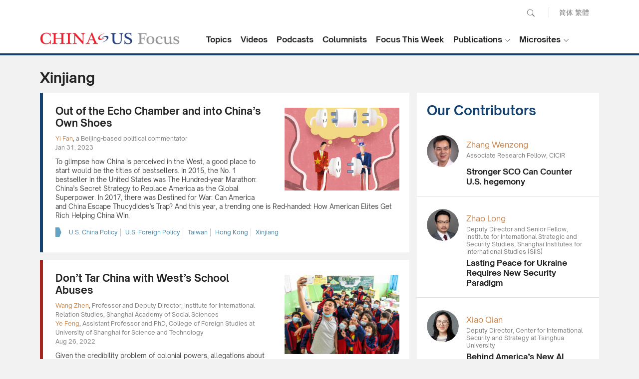

--- FILE ---
content_type: text/html; charset=utf-8
request_url: https://www.chinausfocus.com/tags/xinjiang/
body_size: 22854
content:
<!doctype html>
<html>
<head>
<title>Xinjiang - CHINA US Focus</title>
<meta charset="utf-8">
<meta name="viewport" content="width=device-width, initial-scale=1.0, maximum-scale=1.0, user-scalable=0" />
<meta http-equiv="X-UA-Compatible" content="IE=edge,chrome=1" />
<meta name="format-detection"content="telephone=yes">
<meta name="keywords" content="" />
<meta name="description" content="" />
<meta property="og:site_name" content="China-US Focus"/>
<meta property="og:url" content="https://www.chinausfocus.com/" />
<meta property="og:title" content="Xinjiang" />
<meta property="og:type" content="website" />
<meta property="og:description" content="" />
<link rel="canonical" href="https://www.chinausfocus.com/tags/xinjiang" >
<link rel="apple-touch-icon" href="/static/2017/images/icon.png">
<link rel="apple-touch-icon" sizes="72x72" href="/static/2017/images/icon_72.png">
<link rel="apple-touch-icon" sizes="114x114" href="/static/2017/images/icon@2x.png">
<link rel="apple-touch-icon-precomposed" href="/static/2017/images/icon.png">
<link rel="shortcut icon" sizes="196x196" href="/static/2017/images/icon@2x.png">
<link rel="shortcut icon" sizes="128x128" href="/static/2017/images/icon_72.png">
<link href="/static/2017/css/style.css?v20251014" rel="stylesheet" type="text/css">
<link href="/static/2017/css/channel.css?v20251014" rel="stylesheet" type="text/css">
<script src="/static/2017/js/jquery-1.11.3.min.js"></script>
<script src="/static/2017/js/chinausfocus_enSite.js"></script>
<!-- Google tag (gtag.js) -->
<script async src="https://www.googletagmanager.com/gtag/js?id=G-NPPEYDMNL3"></script>
<script>
  window.dataLayer = window.dataLayer || [];
  function gtag(){dataLayer.push(arguments);}
  gtag('js', new Date());

  gtag('config', 'G-NPPEYDMNL3');
</script>
</head>
<body>
    <div class="header"><a href="javascript:void(0)" class="menuBt_m"></a><a href="javascript:void(0)" class="searchBt_m"></a></div>
    <div class="mapBox_m">
        <div class="tit"><span class="font16 fb">Language :</span> <a href="https://www.chinausfocus.com/" class="dq">English</a> <a href="https://cn.chinausfocus.com/">简体</a> <a href="http://zh.chinausfocus.com/">繁體</a></div>
        <ul class="navlist">
            <li><a href="/">Home</a></li>
            <li><a href="/topics/">Topics</a></li>
            <li><a href="/videos/">Videos</a></li>
            <li><a href="/podcasts/">Podcasts</a></li>
            <li><a href="/authors/">Columnists</a></li>
            <li><a href="/s/focus-this-week/">Focus This Week</a></li>
        </ul>
        <ul class="navlist">
            <li class="tit fb font16">Publications :</li>
            <li><a href="/publication/">Research Reports</a></li>
            <li><a href="/magazine/">Focus Digest</a></li>
            <li><a href="/focus-recommends/">Focus Recommends</a></li>
        </ul>
        <ul class="navlist">
            <li class="tit fb font16">Microsites</li>
            <li><a href="/us-china-economic-ties/">China-US Trade</a></li>
            <li><a href="/south-china-sea/">South China Sea</a></li>
        </ul>
    </div>
    <div class="searchCoverbg">
        <div class="bgW overflowH">
            <div class="searchBar"><a href="javascript:void(0);" onclick="$('#search_news1').submit();return false;"
                    class="searchBt white">Go</a>
                <form action='/search.html' method="post" name="search_news1" id="search_news1">
                    <p class="input">
                        <input type="text" name="keyboard" value="" placeholder="Search" />
                        <input type="hidden" name="classid" value="1,2,3,4,5,11,12,29" />
                        <input type="hidden" name="show" value="title,smalltext,newstext,writer,keyboard" />
                        <input type="hidden" name="SubmitSearch" value="Search" />
                    </p>
                </form>
            </div>
        </div>
    </div>
    <div class="topBar">
        <div class="wrapMain forIndex">
            <form action='/search.html' method="post" name="search_news" id="search_news">
                <div class="pcTop">
                    <p class="pcSearch">
                        <input name="keyboard" type="text" id="keyboard" value="" placeholder="Search" class="inputSearch" />
                        <input type="hidden" name="classid" value="1,2,3,4,5,11,12,29" />
                        <input type="hidden" name="show" value="title,smalltext,newstext,writer,keyboard" />
                        <input type="hidden" name="SubmitSearch" value="Search" />
                        <a href="javascript:void(0);" class="pcSearchBt">Search</a>
                    </p>
                    <p class="language"><a href="https://cn.chinausfocus.com/">简体</a> <a href="https://zh.chinausfocus.com/">繁體</a></p>
                </div>
            </form>
            <div class="cl"></div>
            <a href="/" class="logo">CHINA US Focus</a>
            <div class="nav">
                <div class="navItem">
                    <a href="/topics/" class="navBtn fb">Topics</a>
                </div>
                <div class="navItem">
                    <a href="/videos/" class="navBtn fb">Videos</a>
                </div>
                <div class="navItem">
                    <a href="/podcasts/" class="navBtn fb">Podcasts</a>
                </div>
                <div class="navItem">
                    <a href="/authors/" class="navBtn fb">Columnists</a>
                </div>
                <div class="navItem">
                    <a href="/s/focus-this-week/" class="navBtn fb">Focus This Week</a>
                </div>
                <div class="navItem dropdownItem">
                    <a href="javascript:void(0)" class="navBtn fb">Publications</a>
                    <ul class="white dropdown">
                        <li><a href="/publication/">Research Reports</a></li>
                        <li><a href="/magazine/">Focus Digest</a></li>
                        <li><a href="/focus-recommends/">Focus Recommends</a></li>
                    </ul>
                </div>
                <div class="navItem dropdownItem">
                    <a href="javascript:void(0)" class="navBtn fb">Microsites</a>
                    <ul class="white dropdown">
                        <li><a href="/us-china-economic-ties/">China-US Trade</a></li>
                        <li><a href="/south-china-sea/">South China Sea</a></li>
                    </ul>
                </div>
            </div>
            <script type="text/javascript">
                $(".dropdownItem").hover(
                    function () {
                        $(this).toggleClass("open");
                    },
                    function () {
                        $(this).removeClass("open");
                    })

            </script>
        </div>
    </div>
    <!--headerend-->
<script type="text/javascript">
    $('#navname_0').addClass("dq");
</script>

<div class="wrapMain overflowH">
  <div class="channelTit">Xinjiang</div>
  <div class="mainL">
    <div class="channelNewsList">
      <ul>

<li><a href="/foreign-policy/out-of-the-echo-chamber-and-into-chinas-own-shoes"><div class="pic"><p><img src="/d/file/201904/286919ee963956c3691f8f0cc49a6ce2.jpg"></p ></div></a><div class="tit"><a href="/foreign-policy/out-of-the-echo-chamber-and-into-chinas-own-shoes">Out of the Echo Chamber and into China’s Own Shoes</a></div><div class="editerTxt">
<p><span class="name nameColor"><a href="/author/10875/yi-fan.html">Yi Fan</a></span>, <span class="editerSum">a Beijing-based political commentator</span></p>
<p class="gray">Jan 31, 2023</p></div><p class="summary">To glimpse how China is perceived in the West, a good place to start would be the titles of bestsellers. In 2015, the No. 1 bestseller in the United States was The Hundred-year Marathon: China’s Secret Strategy to Replace America as the Global Superpower. In 2017, there was Destined for War: Can America and China Escape Thucydides’s Trap? And this year, a trending one is Red-handed: How American Elites Get Rich Helping China Win.</p><div class="tag colorBlue"><a href="/tags/us-china-policy/">U.S. China Policy</a><a href="/tags/us-foreign-policy/">U.S. Foreign Policy</a><a href="/tags/taiwan/">Taiwan</a><a href="/tags/hong-kong/">Hong Kong</a><a href="/tags/xinjiang/">Xinjiang</a></div></li>

<li><a href="/society-culture/dont-tar-china-with-wests-school-abuses"><div class="pic"><p><img src="/d/file/202208/2832b6e343b874ff1614300e78597193.jpg"></p ></div></a><div class="tit"><a href="/society-culture/dont-tar-china-with-wests-school-abuses">Don’t Tar China with West’s School Abuses</a></div><div class="editerTxt">
<p><span class="name nameColor"><a href="/author/152/wang-zhen.html">Wang Zhen</a></span>, <span class="editerSum">Professor and Deputy Director, Institute for International Relation Studies, Shanghai Academy of Social Sciences</span></p>

<p><span class="name nameColor"><a href="/author/20916/ye-feng.html">Ye Feng</a></span>, <span class="editerSum">Assistant Professor and PhD, College of Foreign Studies at University of Shanghai for Science and Technology</span></p>
<p class="gray">Aug 26, 2022</p></div><p class="summary">Given the credibility problem of colonial powers, allegations about Chinese “genocide” in boarding school education are not worth a dime. The central government deserves praise, not slander, for ensuring the right to education in rural areas of Tibet and elsewhere. </p><div class="tag colorBlue"><a href="/tags/xinjiang/">Xinjiang</a><a href="/tags/human-rights/">Human Rights</a></div></li>

<li><div class="tit"><a href="/peace-security/chinas-counterterrorism-experience">China’s Counterterrorism Experience</a></div><div class="editerTxt">
<p><span class="name nameColor"><a href="/author/152/wang-zhen.html">Wang Zhen</a></span>, <span class="editerSum">Professor and Deputy Director, Institute for International Relation Studies, Shanghai Academy of Social Sciences</span></p>
<p class="gray">Jun 30, 2022</p></div><p class="summary">Although its policy is not flawless and may not be replicable by other countries, China’s positive approach has been effective in containing threats. The biased rhetoric of some observers needs to give way to a more fair and in-depth assessment.</p><div class="tag colorBlue"><a href="/tags/counter-terrorism/">Counter-Terrorism</a><a href="/tags/xinjiang/">Xinjiang</a></div></li>

<li><div class="tit"><a href="/society-culture/the-significance-of-bachelets-visit-to-xinjiang">The Significance of Bachelet’s Visit to Xinjiang</a></div><div class="editerTxt">
<p><span class="name nameColor"><a href="/author/152/wang-zhen.html">Wang Zhen</a></span>, <span class="editerSum">Professor and Deputy Director, Institute for International Relation Studies, Shanghai Academy of Social Sciences</span></p>
<p class="gray">Jun 22, 2022</p></div><p class="summary">U.S. Secretary of State Antony Blinken should have followed the example of the UN’s top official for human rights by making a visit of his own, instead of blindly repeating the slanders and hype of his predecessor, Mike Pompeo. That would have built Blinken’s image as a responsible diplomat.</p><div class="tag colorBlue"><a href="/tags/xinjiang/">Xinjiang</a></div></li>

<li><div class="tit"><a href="/foreign-policy/blinkens-china-policy-speech">Blinken’s China Policy Speech</a></div><div class="editerTxt">
<p><span class="name nameColor"><a href="/author/10420/li-yan.html">Li Yan</a></span>, <span class="editerSum">Director of President's Office, China Institutes of Contemporary International Relations</span></p>
<p class="gray">May 31, 2022</p></div><p class="summary">The U.S. secretary of state restated and reinforced the Biden administration’s approach, proposing an “invest, align, compete” strategy for success over China. The speech revealed significant clues about the features of America’s basic strategic game ahead.</p><div class="tag colorBlue"><a href="/tags/us-china-policy/">U.S. China Policy</a><a href="/tags/taiwan/">Taiwan</a><a href="/tags/xinjiang/">Xinjiang</a><a href="/tags/trade-war/">Trade War</a><a href="/tags/us-china-rivalry/">U.S.-China Rivalry</a><a href="/tags/world-order/">World Order</a><a href="/tags/information-technology/">Information Technology</a><a href="/tags/asia-pacific/">Asia-Pacific</a></div></li>

<li><div class="tit"><a href="/society-culture/why-the-us-keeps-harping-on-human-rights">Why the U.S. Keeps Harping on Human Rights</a></div><div class="editerTxt">
<p><span class="name nameColor"><a href="/author/20691/zhou-xiaoming.html">Zhou Xiaoming</a></span>, <span class="editerSum">Former Deputy Permanent Representative of China’s Mission to the UN Office in Geneva</span></p>
<p class="gray">May 20, 2022</p></div><p class="summary">It's no surprise that America’s lies about genocide in Xinjiang did not recede after the visit by the UN High Commissioner for Human Rights. The smearing o China’s international image will continue. But the truth will eventually prevail. </p><div class="tag colorBlue"><a href="/tags/xinjiang/">Xinjiang</a><a href="/tags/human-rights/">Human Rights</a></div></li>

<li><div class="tit"><a href="/foreign-policy/foreign-policy-built-on-lies-wont-help-america-build-back-better">Foreign Policy Built on Lies Won’t Help America Build Back Better</a></div><div class="editerTxt">
<p><span class="name nameColor"><a href="/author/20901/da-mei.html">Da Mei</a></span>, <span class="editerSum">An international affairs observer based in Beijing</span></p>
<p class="gray">Feb 26, 2022</p></div><p class="summary">In the age of globalization, foreign policy sways our daily life more than people could imagine. A trade war leads to soaring price of consumer goods, which means you have to pay more for groceries, and sanctions on solar panels could mean more greenhouse gas emission, which creates greater peril of climate change. Disturbingly, Washington’s current China policy, a policy that could mean the difference between war and peace, prosperity and destitution, is based on some seriously misleading claims. </p><div class="tag colorBlue"><a href="/tags/us-foreign-policy/">U.S. Foreign Policy</a><a href="/tags/us-china-policy/">U.S. China Policy</a><a href="/tags/xinjiang/">Xinjiang</a><a href="/tags/democracy/">Democracy</a><a href="/tags/the-governance-of-china/">The Governance of China</a></div></li>

<li><div class="tit"><a href="/peace-security/the-genocide-diversion">The Genocide Diversion</a></div><div class="editerTxt">
<p><span class="name nameColor"><a href="/author/20661/tian-shichen.html">Tian Shichen</a></span>, <span class="editerSum">Founder & President, Global Governance Institution</span></p>

<p><span class="name nameColor"><a href="/author/20869/bao-huaying.html">Bao Huaying</a></span>, <span class="editerSum">Visiting Fellow, East Asia National Resource Centre of George Washington University</span></p>
<p class="gray">Jun 12, 2021</p></div><p class="summary">Accusing other states this crime reflects an awakening of dark memories deeply rooted in the history of Western colonialism. Atrocities throughout the whole process is marked by invasions, torture, incarceration and mass killings.</p><div class="tag colorBlue"><a href="/tags/xinjiang/">Xinjiang</a><a href="/tags/human-rights/">Human Rights</a></div></li>

<li><div class="tit"><a href="/society-culture/us-strategy-and-xinjiang">U.S. Strategy and Xinjiang</a></div><div class="editerTxt">
<p><span class="name nameColor"><a href="/author/20390/su-jingxiang.html">Su Jingxiang</a></span>, <span class="editerSum">Fellow, China Institutes for Contemporary International Relations</span></p>
<p class="gray">Jun 07, 2021</p></div><p class="summary">Unable to shut down trade, the United States has shrewdly — if unfairly — attacked China and Russia over alleged human rights violations. But the strategy has only been destructive. Some political and business leaders in Europe have begun to worry about the potential end result.</p><div class="tag colorBlue"><a href="/tags/xinjiang/">Xinjiang</a><a href="/tags/human-rights/">Human Rights</a></div></li>

<li><div class="tit"><a href="/society-culture/population-data-disprove-genocide-claim">Population Data Disprove Genocide Claim</a></div><div class="editerTxt">
<p><span class="name nameColor"><a href="/author/152/wang-zhen.html">Wang Zhen</a></span>, <span class="editerSum">Professor and Deputy Director, Institute for International Relation Studies, Shanghai Academy of Social Sciences</span></p>
<p class="gray">May 12, 2021</p></div><p class="summary">Some abrasive and unfair claims have been made in the West about China’s measures to achieve stability in the Xinjiang Uygur autonomous region. Population figures alone show conclusively that the outrageous accusation has no merit.</p><div class="tag colorBlue"><a href="/tags/xinjiang/">Xinjiang</a></div></li>

      </ul>
    <div class="pages"><a class="dq">1</a><a href="/tags/xinjiang/1.html">2</a><a href="/tags/xinjiang/2.html">3</a><a href="/tags/xinjiang/1.html" class="gt"> &gt; </a><span class="disBlock">&nbsp;&nbsp;Total 30 (10 / Page)</span></div>
    </div>
  </div>
  <div class="mainR">
  <div id="indexmainR"><script type="text/javascript" src="/ajax/con_mainR.js"></script></div>
  </div>
  <div class="wrapMain">
  <div class="pagedesc"></div>
  </div>
</div>
<script>
	$(".tag a:last-child").css("border-right","none");
	$(".channelNewsList li:even").addClass("lineL_blue");
	$(".channelNewsList li:odd").addClass("lineL_red");
</script>
<div class="wrapFooterNav">
        <div class="wrapMain forIndex white">
            <div class="toTop" onclick="javascript:window.scrollTo(0,0);"><span>Back to Top</span></div>
            <ul class="footerNav" id="footerNav_1">
                <li class="titlogo"><img src="/static/2017/images/copyright_logo2.png" alt=""></li>
                <li class="dec">China-US Focus builds trust and understanding between the U.S. and China through open dialogue among thought leaders.</li>
            </ul>
            <ul class="footerNav" id="footerNav_2">
                <li class="tit">Our Offerings</li>
                <li><a href="/topics/">Topics</a></li>
                <li><a href="/videos/">Videos</a></li>
                <li><a href="/podcasts/">Podcasts</a></li>
                <li> <a href="/authors/">Columnists</a></li>
                <li><a href="/publication/">Research Reports</a></li>
                <li><a href="/magazine/">Focus Digest</a></li>
            </ul>

            <ul class="footerNav" id="footerNav_3">
                <li class="tit">Stay Connected</li>
                <li>
                    <!-- <div class="subscribeBox">
                        <input type="text" placeholder="Your Email Address" class="input">
                        <button type="submit" class="submitBtn"></button>
                    </div> -->
                    <!--Begin CTCT Sign-Up Form-->
                    <div id="success_message" style="margin: 10px auto; display:none;">
                        Thanks for signing up!
                    </div>
                    <div class="ctct-embed-signup form">
                        <form data-id="embedded_signup:form" class="ctct-custom-form Form" name="embedded_signup"
                            method="POST" action="https://visitor2.constantcontact.com/api/signup">
                            <div class="subscribeBox">
                                <!-- The following code must be included to ensure your sign-up form works properly. -->
                                <input data-id="ca:input" type="hidden" name="ca"
                                    value="2d60ce3c-cf6a-471c-a45e-cf235fe4f713">
                                <input data-id="list:input" type="hidden" name="list" value="20">
                                <input data-id="source:input" type="hidden" name="source" value="EFD">
                                <input data-id="required:input" type="hidden" name="required" value="list,email">
                                <input data-id="url:input" type="hidden" name="url" value="">
                                <p data-id="Email Address:p">
                                    <input data-id="Email Address:input" type="text" name="email" value=""
                                        placeholder="Your Email Address" class="input">
                                </p>
                                <button type="submit" class="submitBtn" data-enabled="enabled"></button>
                                <div>
                                </div>
                            </div>
                        </form>
                    </div>
                    <script type="text/javascript">
                        var localizedErrMap = {};
                        localizedErrMap['required'] = 'This field is required.';
                        localizedErrMap['ca'] = 'An unexpected error occurred while attempting to send email.';
                        localizedErrMap['email'] = 'Please enter your email address in name@email.com format.';
                        var postURL = 'https://visitor2.constantcontact.com/api/signup';
                    </script>
                    <script type="text/javascript"
                        src="https://static.ctctcdn.com/h/contacts-embedded-signup-assets/1.0.2/js/signup-form.js"></script>
                    <!--End CTCT Sign-Up Form-->
                </li>
                <li class="subscribeDec">Get the latest stories from China-US Focus weekly.</li>
                <li>
                    <div class="cl">
                        <a href="https://www.facebook.com/ChinaUSFocus/" class="shareIco s1" target="_blank">facebook</a>
                        <a href="https://twitter.com/chinausfocus" class="shareIco s2" target="_blank">twitter</a>
                        <a href="https://www.youtube.com/user/ChinaUSFocus" class="shareIco s3" target="_blank">youtube</a>
                    </div>
                </li>
            </ul>
        </div>
    </div>
    <!--wrapFooter end-->
    <div class="Copyright">
        <div class="wrapMain forIndex">2025 China-United States Exchange Foundation. All rights reserved. &nbsp;&nbsp; <span class="gray">|</span> &nbsp;&nbsp; <a href="/html/contactus.html">Contact Us</a></div>
    </div>
</body>
</html>

--- FILE ---
content_type: text/html
request_url: https://www.chinausfocus.com/index.html
body_size: 68284
content:
<!doctype html>
<html>
<head>
<title>Exclusive Commentaries on China-US Relations - CHINA US Focus</title>
<meta charset="utf-8">
<meta name="viewport" content="width=device-width, initial-scale=1.0, maximum-scale=1.0, user-scalable=0" />
<meta http-equiv="X-UA-Compatible" content="IE=edge,chrome=1" />
<meta name="format-detection"content="telephone=yes">
<meta name="keywords" content="china us news, china united states news, china us relations, china united states relations, china us relations news, china us focus" />
<meta name="description" content="China-US Focus provides exclusive commentaries on China-US relations from politics, economics, trade, military and security, environment and culture." />
<meta name="facebook-domain-verification" content="cukys538jr7yszn73997nrqb3cqktb" />
<meta property="og:site_name" content="China-US Focus"/>
<meta property="og:url" content="https://www.chinausfocus.com/" />
<meta property="og:title" content="China-US Focus" />
<meta property="og:type" content="website" />
<meta property="og:description" content="China-US Focus provides exclusive commentaries on China-US relations from politics, economics, trade, military and security, environment and culture." />
<link rel="apple-touch-icon" href="/static/2017/images/icon.png">
<link rel="apple-touch-icon" sizes="72x72" href="/static/2017/images/icon_72.png">
<link rel="apple-touch-icon" sizes="114x114" href="/static/2017/images/icon@2x.png">
<link rel="apple-touch-icon-precomposed" href="/static/2017/images/icon.png">
<link rel="shortcut icon" sizes="196x196" href="/static/2017/images/icon@2x.png">
<link rel="shortcut icon" sizes="128x128" href="/static/2017/images/icon_72.png">
<link href="/static/2017/css/style.css?v20251014" rel="stylesheet" type="text/css">
<link href="/static/2017/css/channel.css?v20251014" rel="stylesheet" type="text/css">
<script src="/static/2017/js/jquery-1.11.3.min.js"></script>
<script src="/static/2017/js/chinausfocus_enSite.js"></script>
<!-- Google tag (gtag.js) -->
<script async src="https://www.googletagmanager.com/gtag/js?id=G-NPPEYDMNL3"></script>
<script>
  window.dataLayer = window.dataLayer || [];
  function gtag(){dataLayer.push(arguments);}
  gtag('js', new Date());

  gtag('config', 'G-NPPEYDMNL3');
</script>
</head>
<body>
    <div class="header"><a href="javascript:void(0)" class="menuBt_m"></a><a href="javascript:void(0)" class="searchBt_m"></a></div>
    <div class="mapBox_m">
        <div class="tit"><span class="font16 fb">Language :</span> <a href="https://www.chinausfocus.com/" class="dq">English</a> <a href="https://cn.chinausfocus.com/">简体</a> <a href="http://zh.chinausfocus.com/">繁體</a></div>
        <ul class="navlist">
            <li><a href="/">Home</a></li>
            <li><a href="/topics/">Topics</a></li>
            <li><a href="/videos/">Videos</a></li>
            <li><a href="/podcasts/">Podcasts</a></li>
            <li><a href="/authors/">Columnists</a></li>
            <li><a href="/s/focus-this-week/">Focus This Week</a></li>
        </ul>
        <ul class="navlist">
            <li class="tit fb font16">Publications :</li>
            <li><a href="/publication/">Research Reports</a></li>
            <li><a href="/magazine/">Focus Digest</a></li>
            <li><a href="/focus-recommends/">Focus Recommends</a></li>
        </ul>
        <ul class="navlist">
            <li class="tit fb font16">Microsites</li>
            <li><a href="/us-china-economic-ties/">China-US Trade</a></li>
            <li><a href="/south-china-sea/">South China Sea</a></li>
        </ul>
    </div>
    <div class="searchCoverbg">
        <div class="bgW overflowH">
            <div class="searchBar"><a href="javascript:void(0);" onclick="$('#search_news1').submit();return false;"
                    class="searchBt white">Go</a>
                <form action='/search.html' method="post" name="search_news1" id="search_news1">
                    <p class="input">
                        <input type="text" name="keyboard" value="" placeholder="Search" />
                        <input type="hidden" name="classid" value="1,2,3,4,5,11,12,29" />
                        <input type="hidden" name="show" value="title,smalltext,newstext,writer,keyboard" />
                        <input type="hidden" name="SubmitSearch" value="Search" />
                    </p>
                </form>
            </div>
        </div>
    </div>
    <div class="topBar">
        <div class="wrapMain forIndex">
            <form action='/search.html' method="post" name="search_news" id="search_news">
                <div class="pcTop">
                    <p class="pcSearch">
                        <input name="keyboard" type="text" id="keyboard" value="" placeholder="Search" class="inputSearch" />
                        <input type="hidden" name="classid" value="1,2,3,4,5,11,12,29" />
                        <input type="hidden" name="show" value="title,smalltext,newstext,writer,keyboard" />
                        <input type="hidden" name="SubmitSearch" value="Search" />
                        <a href="javascript:void(0);" class="pcSearchBt">Search</a>
                    </p>
                    <p class="language"><a href="https://cn.chinausfocus.com/">简体</a> <a href="https://zh.chinausfocus.com/">繁體</a></p>
                </div>
            </form>
            <div class="cl"></div>
            <a href="/" class="logo">CHINA US Focus</a>
            <div class="nav">
                <div class="navItem">
                    <a href="/topics/" class="navBtn fb">Topics</a>
                </div>
                <div class="navItem">
                    <a href="/videos/" class="navBtn fb">Videos</a>
                </div>
                <div class="navItem">
                    <a href="/podcasts/" class="navBtn fb">Podcasts</a>
                </div>
                <div class="navItem">
                    <a href="/authors/" class="navBtn fb">Columnists</a>
                </div>
                <div class="navItem">
                    <a href="/s/focus-this-week/" class="navBtn fb">Focus This Week</a>
                </div>
                <div class="navItem dropdownItem">
                    <a href="javascript:void(0)" class="navBtn fb">Publications</a>
                    <ul class="white dropdown">
                        <li><a href="/publication/">Research Reports</a></li>
                        <li><a href="/magazine/">Focus Digest</a></li>
                        <li><a href="/focus-recommends/">Focus Recommends</a></li>
                    </ul>
                </div>
                <div class="navItem dropdownItem">
                    <a href="javascript:void(0)" class="navBtn fb">Microsites</a>
                    <ul class="white dropdown">
                        <li><a href="/us-china-economic-ties/">China-US Trade</a></li>
                        <li><a href="/south-china-sea/">South China Sea</a></li>
                    </ul>
                </div>
            </div>
            <script type="text/javascript">
                $(".dropdownItem").hover(
                    function () {
                        $(this).toggleClass("open");
                    },
                    function () {
                        $(this).removeClass("open");
                    })

            </script>
        </div>
    </div>
    <!--headerend-->
<script type="text/javascript">
    $('#navname_0').addClass("dq");
</script>

<link href="/static/2017/css/indexStyle.css?v20250920" rel="stylesheet" type="text/css">
    <div class="wrapMain mainContainer ">
        <div class="toptagsBar"><a href="/tags/us-china-policy/">U.S. China Policy</a><a href="/tags/geopolitics/">Geopolitics</a><a href="/tags/global-governance/">Global Governance</a><a href="/tags/global-economy/">Global Economy</a><a href="/tags/chinas-us-policy/">China’s U.S. Policy</a><a href="/tags/china-us-europe-relations/">China-US-Europe Relations</a><a href="/tags/us-foreign-policy/">U.S. Foreign Policy</a><a href="/tags/world-order/">World Order</a></div>
        <ul class="listContainer">
<li class="listItem  ">
    <div class="pic"><a href="/foreign-policy/can-beijing-succeed-in-its-re-engagement-bid-with-us-partners"><img src="/d/file/202601/a6a89d0e2e099ad798002e8f40b5d9a6.jpg"></a></div>
    <div class="tagsbar"><a href="/tags/chinas-foreign-policy/" class="itemTags">China’s Foreign Policy</a></div>    <div class="itemTitle"><a href="/foreign-policy/can-beijing-succeed-in-its-re-engagement-bid-with-us-partners">Can Beijing Succeed in Its Re-engagement Bid with U.S. Partners?</a></div>
    <div class="itemAuthor">
        <div class="profile"><a href="/author/20848/brian-wong.html"><img src="/upload/avatar/author/20848-20240906201158.png?1768788018" /></a></div>
        <div class="txt"><p class="nameTit nameColor"><a href="/author/20848/brian-wong.html">Brian Wong</a></p><p>Assistant Professor in Philosophy and Fellow at Centre on Contemporary China and the World, HKU and Rhodes Scholar<p></div>
    </div>
    <div class="furtherreading">
        <div class="tit">Further reading</div>
        <div class="txt"><a href="/foreign-policy/is-emmanuel-macrons-neo-gaullism-on-china-substantive-or-performative"><span class="author">Brian Wong</span><span>Is Emmanuel Macron's Neo-Gaullism on China Substantive or Performative?</span></a></div>
    </div>
</li>
<li class="listItem  ">
    <div class="pic"><a href="/foreign-policy/five-pillars-of-trumps-imperial-ambitions"><img src="/d/file/202601/8fa42b45ed45986c0469308e44d1da7b.jpg"></a></div>
    <div class="tagsbar"><a href="/tags/american-politics/" class="itemTags">American Politics</a></div>    <div class="itemTitle"><a href="/foreign-policy/five-pillars-of-trumps-imperial-ambitions">Five Pillars of Trump’s Imperial Ambitions</a></div>
    <div class="itemAuthor">
        <div class="profile"><a href="/author/100/han-liqun.html"><img src="/upload/avatar/author/100.jpg?1768813661" /></a></div>
        <div class="txt"><p class="nameTit nameColor"><a href="/author/100/han-liqun.html">Han Liqun</a></p><p>Researcher, China Institutes of Contemporary International Relations<p></div>
    </div>
    <div class="furtherreading">
        <div class="tit">Further reading</div>
        <div class="txt"><a href="/finance-economy/the-impending-fall-of-the-us-dollar"><span class="author">Han Liqun</span><span>The Impending Fall of the U.S. Dollar</span></a></div>
    </div>
</li>
<li class="listItem  ">
    <div class="pic"><a href="/society-culture/talent-should-not-be-decoupled"><img src="/d/file/202601/dfc4adbb9a249c1090f09a44356549c5.png"></a></div>
    <div class="tagsbar"><a href="/tags/people-to-people-exchange/" class="itemTags">People-to-People Exchange</a></div>    <div class="itemTitle"><a href="/society-culture/talent-should-not-be-decoupled">Talent Should Not Be Decoupled</a></div>
    <div class="itemAuthor">
        <div class="profile"><a href="/author/21076/christina-monroe.html"><img src="/upload/avatar/author/21076-20260123221259.jpeg?1769177579" /></a></div>
        <div class="txt"><p class="nameTit nameColor"><a href="/author/21076/christina-monroe.html">Christina Monroe</a></p><p>Leadership Development and Public Diplomacy Consultant, AsiaGlobal Fellow<p></div>
    </div>
    <div class="furtherreading">
        <div class="tit">Further reading</div>
        <div class="txt"><a href="/society-culture/moments-of-unity-how-tengchong-remembers-a-time-when-the-us-and-china-stood-side-by-side"><span>Moments of Unity: How Tengchong Remembers a Time When the U.S. and China Stood Side by Side</span></a></div>
    </div>
</li>
<li class="listItem  ">
    <div class="pic"><a href="/foreign-policy/1989-noriega-incident-sheds-light-on-venezuela"><img src="/d/file/202601/d300c22991af492e2759cf7cf6e21904.jpg"></a></div>
    <div class="tagsbar"><a href="/tags/world-order/" class="itemTags">World Order</a></div>    <div class="itemTitle"><a href="/foreign-policy/1989-noriega-incident-sheds-light-on-venezuela">1989 Noriega Incident Sheds Light on Venezuela</a></div>
    <div class="itemAuthor">
        <div class="profile"><a href="/author/21042/lai-yuan.html"><img src="/upload/avatar/author/21042-20250527174801.png?1748500841" /></a></div>
        <div class="txt"><p class="nameTit nameColor"><a href="/author/21042/lai-yuan.html">Lai Yuan</a></p><p>Assistant Fellow, Center for Latin-America Studies, Shanghai Institute for International Studies<p></div>
    </div>
    <div class="furtherreading">
        <div class="tit">Further reading</div>
        <div class="txt"><a href="/foreign-policy/china-celac-forum-exposes-us-security-sham"><span class="author">Lai Yuan</span><span>China-CELAC Forum Exposes U.S. Security Sham</span></a></div>
    </div>
</li>
<li class="listItem  ">
    <div class="pic"><a href="/peace-security/strategic-dissonance-the-2025-us-national-security-strategys-multipolar-vision-clashes-with-the-ndaas-escalatory-edge"><img src="/d/file/202512/e54c620f42814376217e4cb82d562653.png"></a></div>
    <div class="tagsbar"><a href="/tags/national-security/" class="itemTags">National Security</a></div>    <div class="itemTitle"><a href="/peace-security/strategic-dissonance-the-2025-us-national-security-strategys-multipolar-vision-clashes-with-the-ndaas-escalatory-edge">Strategic Dissonance: The 2025 U.S. National Security Strategy's Multipolar Vision Clashes with the NDAA's Escalatory Edge</a></div>
    <div class="itemAuthor">
        <div class="profile"><a href="/author/21033/eka-khorbaladze.html"><img src="/upload/avatar/author/21033-20260123211951.png?1769174391" /></a></div>
        <div class="txt"><p class="nameTit nameColor"><a href="/author/21033/eka-khorbaladze.html">Eka Khorbaladze</a></p><p>Research Associate, Ng Teng Fong · Sino Group Belt and Road Research Institute<p></div>
    </div>
    <div class="furtherreading">
        <div class="tit">Further reading</div>
        <div class="txt"><a href="/energy-environment/the-rise-of-a-bipolar-global-energy-order-trump-slams-china-and-india-at-the-un-over-war-funding-while-the-eu-pivots-westward"><span class="author">Eka Khorbaladze</span><span>The Rise of a Bipolar Global Energy Order? Trump Slams China and India at the UN Over “War Funding”, While the EU Pivots Westward</span></a></div>
    </div>
</li>
<li class="listItem  ">
    <div class="pic"><a href="/energy-environment/an-environmental-crisis-and-a-strategic-reorientation-for-tunisia"><img src="/d/file/202601/1a4d5a076fd43f4c99e25311c17be809.jpg"></a></div>
    <div class="tagsbar"><a href="/tags/china-eu-relations/" class="itemTags">China-EU Relations</a></div>    <div class="itemTitle"><a href="/energy-environment/an-environmental-crisis-and-a-strategic-reorientation-for-tunisia">An Environmental Crisis, and A Strategic Reorientation for Tunisia</a></div>
    <div class="itemAuthor">
        <div class="profile"><a href="/author/20999/elyssa-koepp.html"><img src="/upload/avatar/author/20999.png?1721534740" /></a></div>
        <div class="txt"><p class="nameTit nameColor"><a href="/author/20999/elyssa-koepp.html">Elyssa Koepp</a></p><p>Tunisian-German-American specialist, Research Assistant at Center for Constitutional Studies and Democratic Development<p></div>
    </div>
    <div class="furtherreading">
        <div class="tit">Further reading</div>
        <div class="txt"><a href="/foreign-policy/kais-saied-in-beijing-a-new-strategic-partnership-in-the-arab-world"><span class="author">Elyssa Koepp</span><span>Kais Saied in Beijing: A New Strategic Partnership in the Arab World</span></a></div>
    </div>
</li>
<li class="listItem  ">
    <div class="pic"><a href="/foreign-policy/europes-crossroads-from-transatlantic-vassal-to-eurasian-anchor-a-call-for-humble-boldness"><img src="/d/file/202601/27b902026bc5f9087d976de27e3c1b74.jpg"></a></div>
    <div class="tagsbar"><a href="/tags/us-eu-relations/" class="itemTags">U.S.-EU Relations</a></div>    <div class="itemTitle"><a href="/foreign-policy/europes-crossroads-from-transatlantic-vassal-to-eurasian-anchor-a-call-for-humble-boldness">Europe’s Crossroads: From Transatlantic Vassal to Eurasian Anchor – A Call for Humble Boldness</a></div>
    <div class="itemAuthor">
        <div class="profile"><a href="/author/20972/warwick-powell.html"><img src="/upload/avatar/author/20972-20260121141257.png?1769390755" /></a></div>
        <div class="txt"><p class="nameTit nameColor"><a href="/author/20972/warwick-powell.html">Warwick Powell</a></p><p>Adjunct Professor at Queensland University of Technology<p></div>
    </div>
    <div class="furtherreading">
        <div class="tit">Further reading</div>
        <div class="txt"><a href="/peace-security/the-twilight-of-american-primacy-outsourcing-risk-in-the-2025-national-security-strategy"><span class="author">Warwick Powell</span><span>The Twilight of American Primacy? Outsourcing Risk in the 2025 National Security Strategy</span></a></div>
    </div>
</li>
<li class="listItem  ">
    <div class="pic"><a href="/peace-security/greenland-is-not-venezuela"><img src="/d/file/202601/dc2bf3ed8e050a1e363dc73a90327d6c.jpg"></a></div>
    <div class="tagsbar"><a href="/tags/greenland/" class="itemTags">Greenland</a></div>    <div class="itemTitle"><a href="/peace-security/greenland-is-not-venezuela">Greenland Is Not Venezuela</a></div>
    <div class="itemAuthor">
        <div class="profile"><a href="/author/20239/zhao-long.html"><img src="/upload/avatar/author/20239-20260119170346.jpg?1768900100" /></a></div>
        <div class="txt"><p class="nameTit nameColor"><a href="/author/20239/zhao-long.html">Zhao Long</a></p><p>Deputy Director and Senior Fellow, Institute for International Strategic and Security Studies, Shanghai Institutes for International Studies (SIIS) <p></div>
    </div>
    <div class="furtherreading">
        <div class="tit">Further reading</div>
        <div class="txt"><a href="/peace-security/lasting-peace-for-ukraine-requires-new-security-paradigm"><span class="author">Zhao Long</span><span>Lasting Peace for Ukraine Requires New Security Paradigm</span></a></div>
    </div>
</li>
<li class="listItem  ">
    <div class="pic"><a href="/peace-security/arrest-of-maduro-shows-split-in-global-north-and-south"><img src="/d/file/202601/d907f0c0eca191f7d8e3e3ef7f44e60c.png"></a></div>
    <div class="tagsbar"><a href="/tags/global-north-and-south/" class="itemTags">Global North and South</a></div>    <div class="itemTitle"><a href="/peace-security/arrest-of-maduro-shows-split-in-global-north-and-south">Arrest of Maduro Shows Split in Global North and South</a></div>
    <div class="itemAuthor">
        <div class="profile"><a href="/author/21075/jayanath-colombage.html"><img src="/upload/avatar/author/21075-20260119145055.png?1769135381" /></a></div>
        <div class="txt"><p class="nameTit nameColor"><a href="/author/21075/jayanath-colombage.html">Jayanath Colombage</a></p><p>Former Navy Chief and Former Foreign Secretary of Sri Lanka<p></div>
    </div>
    <div class="furtherreading">
        <div class="tit">Further reading</div>
        <div class="txt"><a href="/peace-security/china-and-america-must-get-serious-about-ai-risk"><span>China and America Must Get Serious About AI Risk</span></a></div>
    </div>
</li>
<li class="listItem videoIco ">
    <div class="pic"><a href="/videos/ai-and-human-purpose-kai-fu-lee"><img src="/videos/upload/2025/2025-12-Kaifu-Lee.jpg"></a></div>
        <div class="itemTitle"><a href="/videos/ai-and-human-purpose-kai-fu-lee">AI and Human Purpose | Kai-Fu Lee</a></div>
    <div class="itemAuthor">
        <div class="profile"></div>
        <div class="txt"><p class="nameTit nameColor"></p></div>
    </div>
    <div class="furtherreading">
        <div class="tit">Further reading</div>
        <div class="txt"><a href="/videos/seeing-china-shaping-leaders-max-baucus"><span>Seeing China, Shaping Leaders | Max Baucus</span></a></div>
    </div>
</li>
        </ul>
        <div class="homeBanner">
            <div class="pic"><a href="/finance-economy/behind-americas-new-ai-policy" target="_blank"><img src="/d/file/202509/8d92fed0ff5661c1a88326049c04b8b3.jpeg"></a></div>
            <div class="titBox">
                <a href="/finance-economy/behind-americas-new-ai-policy" target="_blank" class="tit">Behind America’s New AI Policy</a>
            </div>
        </div>
        <ul class="listContainer">
    <li class="listItem videoIco ">
        <div class="pic"><a href="/videos/optimism-and-realities-in-us-china-relations-wang-jisi"><img src="/videos/upload/2025/2025-12-Wang-Jisi.jpg"></a></div>
                <div class="itemTitle"><a href="/videos/optimism-and-realities-in-us-china-relations-wang-jisi">Optimism and Realities in U.S.-China Relations | Wang Jisi</a></div>
        <div class="itemAuthor">
            <div class="profile"></div>
            <div class="txt"><p class="nameTit nameColor"></p></div>
        </div>
        <div class="furtherreading">
            <div class="tit">Further reading</div>
            <div class="txt"><a href="/videos/trumps-foreign-policy-taiwan-and-the-power-of-people-to-people-exchange-wang-dong"><span>Trump’s Foreign Policy, Taiwan, and the Power of People-to-People Exchange | Wang Dong</span></a></div>
        </div>
    </li>
        <li class="listItem  ">
        <div class="pic"><a href="/foreign-policy/2025-in-review-the-ukraine-war-and-the-global-order"><img src="/d/file/202601/90b8903bac450c8a34f1cfc487946eb7.png"></a></div>
        <div class="tagsbar"><a href="/tags/world-order/" class="itemTags">World Order</a></div>        <div class="itemTitle"><a href="/foreign-policy/2025-in-review-the-ukraine-war-and-the-global-order">2025 in Review: The Ukraine War and the Global Order</a></div>
        <div class="itemAuthor">
            <div class="profile"><a href="/author/20725/xiao-bin.html"><img src="/upload/avatar/author/20725.jpg?1767165246" /></a></div>
            <div class="txt"><p class="nameTit nameColor"><a href="/author/20725/xiao-bin.html">Xiao Bin</a></p><p>Deputy Secretary-general, Center for Shanghai Cooperation Organization Studies, Chinese Association of Social Sciences<p></div>
        </div>
        <div class="furtherreading">
            <div class="tit">Further reading</div>
            <div class="txt"><a href="/peace-security/war-cost-calculations-in-ukraine-conflict"><span class="author">Xiao Bin</span><span>War Cost Calculations in Ukraine Conflict</span></a></div>
        </div>
    </li>
        <li class="listItem  ">
        <div class="pic"><a href="/foreign-policy/trumps-new-world-disorder-time-for-middle-power-diplomacy"><img src="/d/file/202601/c3b18faaf943ac3f26d4ccadf4e9ba58.jpg"></a></div>
        <div class="tagsbar"><a href="/tags/multilateralism/" class="itemTags">Multilateralism</a></div>        <div class="itemTitle"><a href="/foreign-policy/trumps-new-world-disorder-time-for-middle-power-diplomacy">“Trump’s New World Disorder”: Time for Middle Power Diplomacy</a></div>
        <div class="itemAuthor">
            <div class="profile"><a href="/author/20264/richard-javad-heydarian.html"><img src="/upload/avatar/author/20264.jpg?1768788854" /></a></div>
            <div class="txt"><p class="nameTit nameColor"><a href="/author/20264/richard-javad-heydarian.html">Richard Javad Heydarian</a></p><p>Professorial Chairholder in Geopolitics, Polytechnic University of the Philippines<p></div>
        </div>
        <div class="furtherreading">
            <div class="tit">Further reading</div>
            <div class="txt"><a href="/foreign-policy/strategic-crossroads-marcos-jrs-balancing-act-with-the-us-and-china"><span class="author">Richard Javad Heydarian</span><span>Strategic Crossroads: Marcos Jr’s Balancing Act with the U.S. and China</span></a></div>
        </div>
    </li>
        <li class="listItem  ">
        <div class="pic"><a href="/foreign-policy/china-rok-relations-on-the-rebound"><img src="/d/file/202601/26f3b3d36af7381c1479d702f342d9f8.png"></a></div>
        <div class="tagsbar"><a href="/tags/china-south-korea-relations/" class="itemTags">China-South Korea Relations</a></div>        <div class="itemTitle"><a href="/foreign-policy/china-rok-relations-on-the-rebound">China-ROK Relations on the Rebound?</a></div>
        <div class="itemAuthor">
            <div class="profile"><a href="/author/27/richard-weitz.html"><img src="/upload/avatar/author/27.jpg?1718867038" /></a></div>
            <div class="txt"><p class="nameTit nameColor"><a href="/author/27/richard-weitz.html">Richard Weitz</a></p><p>Senior Fellow, Hudson Institute<p></div>
        </div>
        <div class="furtherreading">
            <div class="tit">Further reading</div>
            <div class="txt"><a href="/foreign-policy/busans-unfinished-agenda"><span class="author">Richard Weitz</span><span>Busan’s Unfinished Agenda</span></a></div>
        </div>
    </li>
        <li class="listItem  ">
        <div class="pic"><a href="/foreign-policy/from-rules-to-bargains"><img src="/d/file/202601/aefb27748e80f91d227b4dc9acdc2cc6.jpg"></a></div>
        <div class="tagsbar"><a href="/tags/venezuela/" class="itemTags">Venezuela</a></div>        <div class="itemTitle"><a href="/foreign-policy/from-rules-to-bargains">From Rules to Bargains</a></div>
        <div class="itemAuthor">
            <div class="profile"><a href="/author/20110/nong-hong.html"><img src="/upload/avatar/author/20110-20250602173229.jpg?1768355226" /></a></div>
            <div class="txt"><p class="nameTit nameColor"><a href="/author/20110/nong-hong.html">Nong Hong</a></p><p>Executive Director, Institute for China-America Studies; Senior Fellow, Beijing Club for International Dialogue<p></div>
        </div>
        <div class="furtherreading">
            <div class="tit">Further reading</div>
            <div class="txt"><a href="/peace-security/a-test-for-the-future-of-global-ocean-law"><span class="author">Nong Hong</span><span>A Test for the Future of Global Ocean Law</span></a></div>
        </div>
    </li>
        <li class="listItem  ">
        <div class="pic"><a href="/foreign-policy/what-does-the-us-attack-in-venezuela-mean-for-rivals-and-allies"><img src="/d/file/202601/a1ed1118a20f8560931f0b6a091cc6e7.jpg"></a></div>
        <div class="tagsbar"><a href="/tags/venezuela/" class="itemTags">Venezuela</a></div>        <div class="itemTitle"><a href="/foreign-policy/what-does-the-us-attack-in-venezuela-mean-for-rivals-and-allies">What Does the U.S. Attack in Venezuela Mean for Rivals and Allies?</a></div>
        <div class="itemAuthor">
            <div class="profile"><a href="/author/78/lucio-blanco-pitlo-iii.html"><img src="/upload/avatar/author/78-20240821185633.jpg?1758077468" /></a></div>
            <div class="txt"><p class="nameTit nameColor"><a href="/author/78/lucio-blanco-pitlo-iii.html">Lucio Blanco Pitlo III</a></p><p>President of Philippine Association for Chinese Studies, and Research Fellow at Asia-Pacific Pathways to Progress Foundation<p></div>
        </div>
        <div class="furtherreading">
            <div class="tit">Further reading</div>
            <div class="txt"><a href="/foreign-policy/renewing-aseans-centrality-and-relevance-under-the-philippines-chairmanship"><span class="author">Lucio Blanco Pitlo III</span><span>Renewing ASEAN’s centrality and relevance under the Philippines’ Chairmanship</span></a></div>
        </div>
    </li>
        <li class="listItem  ">
        <div class="pic"><a href="/foreign-policy/the-new-monroe-doctrine"><img src="/d/file/202601/00fabcbc494fb0567be699b331c96be9.jpg"></a></div>
        <div class="tagsbar"><a href="/tags/global-governance/" class="itemTags">Global Governance</a></div>        <div class="itemTitle"><a href="/foreign-policy/the-new-monroe-doctrine">The New Monroe Doctrine</a></div>
        <div class="itemAuthor">
            <div class="profile"><a href="/author/120/zhang-monan.html"><img src="/upload/avatar/author/120.jpg?1766109600" /></a></div>
            <div class="txt"><p class="nameTit nameColor"><a href="/author/120/zhang-monan.html">Zhang Monan</a></p><p>Deputy Director of Institute of American and European Studies, CCIEE<p></div>
        </div>
        <div class="furtherreading">
            <div class="tit">Further reading</div>
            <div class="txt"><a href="/finance-economy/turnberry-system-a-paradigm-shift-in-global-trade"><span class="author">Zhang Monan</span><span>Turnberry System: A Paradigm Shift in Global Trade</span></a></div>
        </div>
    </li>
        <li class="listItem videoIco ">
        <div class="pic"><a href="/videos/finding-common-ground-david-lampton"><img src="/videos/upload/2025/2025-12-David-Lampton.jpg"></a></div>
                <div class="itemTitle"><a href="/videos/finding-common-ground-david-lampton">Finding Common Ground | David Lampton</a></div>
        <div class="itemAuthor">
            <div class="profile"></div>
            <div class="txt"><p class="nameTit nameColor"></p></div>
        </div>
        <div class="furtherreading">
            <div class="tit">Further reading</div>
            <div class="txt"><a href="/videos/us-china-strategic-dialogue-ai-cooperation-and-next-generation-engagement-sun-chenghao"><span>U.S.-China Strategic Dialogue, AI Cooperation, and Next-Generation Engagement | Sun Chenghao</span></a></div>
        </div>
    </li>
        <li class="listItem videoIco ">
        <div class="pic"><a href="/videos/rebuilding-trust-between-the-us-and-china-christopher-nixon-cox"><img src="/videos/upload/2025/2025-12-Cox.jpg"></a></div>
                <div class="itemTitle"><a href="/videos/rebuilding-trust-between-the-us-and-china-christopher-nixon-cox">Rebuilding Trust Between the U.S. and China: Lessons from the Nixon Era | Christopher Nixon Cox</a></div>
        <div class="itemAuthor">
            <div class="profile"></div>
            <div class="txt"><p class="nameTit nameColor"></p></div>
        </div>
        <div class="furtherreading">
            <div class="tit">Further reading</div>
            <div class="txt"><a href="/videos/cycles-and-strategy-jonathan-krane-part-2"><span>Cycles and Strategy | Jonathan Krane | Part 2</span></a></div>
        </div>
    </li>
        <li class="listItem  ">
        <div class="pic"><a href="/foreign-policy/from-latin-america-to-the-arctic"><img src="/d/file/202601/795ce92610db76a4eb754c0f9ab3614f.png"></a></div>
        <div class="tagsbar"><a href="/tags/venezuela/" class="itemTags">Venezuela</a></div>        <div class="itemTitle"><a href="/foreign-policy/from-latin-america-to-the-arctic">From Latin America to the Arctic</a></div>
        <div class="itemAuthor">
            <div class="profile"><a href="/author/45/sun-chenghao.html"><img src="/upload/avatar/author/45-20250220175510.jpg?1767945621" /></a></div>
            <div class="txt"><p class="nameTit nameColor"><a href="/author/45/sun-chenghao.html">Sun Chenghao</a></p><p>Fellow, Center for International Security and Strategy of Tsinghua University; Munich Young Leader 2025<p></div>
        </div>
        <div class="furtherreading">
            <div class="tit">Further reading</div>
            <div class="txt"><a href="/peace-security/venezuela-episode-undercuts-trumps-g2-vision"><span class="author">Sun Chenghao</span><span>Venezuela Episode Undercuts Trump’s G2 Vision</span></a></div>
        </div>
    </li>
        <li class="listItem  ">
        <div class="pic"><a href="/peace-security/china-and-america-must-get-serious-about-ai-risk"><img src="/d/file/202601/da1b39d4e35eea185c1699223613995c.png"></a></div>
        <div class="tagsbar"><a href="/tags/ai/" class="itemTags">AI</a></div>        <div class="itemTitle"><a href="/peace-security/china-and-america-must-get-serious-about-ai-risk">China and America Must Get Serious About AI Risk</a></div>
        <div class="itemAuthor">
            <div class="profile"><a href="/author/21074/jake-sullivan.html"><img src="/upload/avatar/author/21074-20260113161644.png?1768789995" /></a></div>
            <div class="txt"><p class="nameTit nameColor"><a href="/author/21074/jake-sullivan.html">Jake Sullivan</a></p><p>Former U.S. National Security Adviser, Professor at Harvard Kennedy School<p></div>
        </div>
        <div class="furtherreading">
            <div class="tit">Further reading</div>
            <div class="txt"><a href="/peace-security/venezuela-episode-undercuts-trumps-g2-vision"><span>Venezuela Episode Undercuts Trump’s G2 Vision</span></a></div>
        </div>
    </li>
        <li class="listItem  ">
        <div class="pic"><a href="/energy-environment/environmental-ai-governance-us-and-china-have-different-roads-to-developing-green-ai-systems"><img src="/d/file/202601/9a141e39dc2412919a5adcf6061faef4.png"></a></div>
        <div class="tagsbar"><a href="/tags/ai/" class="itemTags">AI</a></div>        <div class="itemTitle"><a href="/energy-environment/environmental-ai-governance-us-and-china-have-different-roads-to-developing-green-ai-systems">Environmental AI Governance: U.S. and China Have Different Roads to developing Green AI Systems</a></div>
        <div class="itemAuthor">
            <div class="profile"><a href="/author/20767/jianyin-roachell.html"><img src="/upload/avatar/author/20767-20250319151700.png?1768788500" /></a></div>
            <div class="txt"><p class="nameTit nameColor"><a href="/author/20767/jianyin-roachell.html">Jianyin Roachell</a></p><p>Transatlantic Digital Debate Fellow and Research Associate at Max Planck Institute of Geoanthropology<p></div>
        </div>
        <div class="furtherreading">
            <div class="tit">Further reading</div>
            <div class="txt"><a href="/finance-economy/a-sustainable-ai-race-us-chinas-collision-with-environmental-constraints"><span class="author">Jianyin Roachell</span><span>A Sustainable AI Race: US-China’s Collision with Environmental Constraints</span></a></div>
        </div>
    </li>
        <li class="listItem  ">
        <div class="pic"><a href="/foreign-policy/when-will-china-adjust-to-the-new-american-model"><img src="/d/file/202601/7cccc86cb001f4c80a9b509f9d5933dd.jpg"></a></div>
        <div class="tagsbar"><a href="/tags/us-foreign-policy/" class="itemTags">U.S. Foreign Policy</a></div>        <div class="itemTitle"><a href="/foreign-policy/when-will-china-adjust-to-the-new-american-model">When Will China Adjust to the New American Model?</a></div>
        <div class="itemAuthor">
            <div class="profile"><a href="/author/20929/sebastian-contin-trillo-figueroa.html"><img src="/upload/avatar/author/20929.png?1767081976" /></a></div>
            <div class="txt"><p class="nameTit nameColor"><a href="/author/20929/sebastian-contin-trillo-figueroa.html">Sebastian Contin Trillo-Figueroa</a></p><p>Geopolitics Analyst in EU-Asia Relations and AsiaGlobal Fellow, The University of Hong Kong<p></div>
        </div>
        <div class="furtherreading">
            <div class="tit">Further reading</div>
            <div class="txt"><a href="/foreign-policy/the-trump-corollary-in-europes-decisive-hour"><span class="author">Sebastian Contin Trillo-Figueroa</span><span>The Trump Corollary in Europe’s Decisive Hour</span></a></div>
        </div>
    </li>
        <li class="listItem  ">
        <div class="pic"><a href="/foreign-policy/does-venezuela-herald-a-no-rules-international-order"><img src="/d/file/202601/0dc785daceaf9ee71cb92733034d04d6.png"></a></div>
        <div class="tagsbar"><a href="/tags/venezuela/" class="itemTags">Venezuela</a></div>        <div class="itemTitle"><a href="/foreign-policy/does-venezuela-herald-a-no-rules-international-order">Does Venezuela Herald a No-Rules International Order?</a></div>
        <div class="itemAuthor">
            <div class="profile"><a href="/author/21032/carla-norrl%C3%B6f.html"><img src="/upload/avatar/author/21032-20250213155451.png?1768356079" /></a></div>
            <div class="txt"><p class="nameTit nameColor"><a href="/author/21032/carla-norrl%C3%B6f.html">Carla Norrlöf</a></p><p>Professor of Political Science at University of Toronto,  non-resident senior fellow at Atlantic Council<p></div>
        </div>
        <div class="furtherreading">
            <div class="tit">Further reading</div>
            <div class="txt"><a href="/foreign-policy/americas-dangerous-internal-geopolitics"><span class="author">Carla Norrlöf</span><span>America’s Dangerous Internal Geopolitics</span></a></div>
        </div>
    </li>
        <li class="listItem  ">
        <div class="pic"><a href="/foreign-policy/the-venezuelan-battleground-us-regime-change-v-chinese-economic-cooperation"><img src="/d/file/202601/d300c22991af492e2759cf7cf6e21904.jpg"></a></div>
        <div class="tagsbar"><a href="/tags/venezuela/" class="itemTags">Venezuela</a></div>        <div class="itemTitle"><a href="/foreign-policy/the-venezuelan-battleground-us-regime-change-v-chinese-economic-cooperation">The Venezuelan Battleground: U.S. Regime Change v. Chinese Economic Cooperation</a></div>
        <div class="itemAuthor">
            <div class="profile"><a href="/author/5/dan-steinbock.html"><img src="/upload/avatar/author/5.jpg?1754361373" /></a></div>
            <div class="txt"><p class="nameTit nameColor"><a href="/author/5/dan-steinbock.html">Dan Steinbock</a></p><p>Founder, Difference Group<p></div>
        </div>
        <div class="furtherreading">
            <div class="tit">Further reading</div>
            <div class="txt"><a href="/peace-security/trumps-national-security-in-the-multipolar-world"><span class="author">Dan Steinbock</span><span>Trump’s National Security in the Multipolar World</span></a></div>
        </div>
    </li>
        <li class="listItem  ">
        <div class="pic"><a href="/foreign-policy/is-emmanuel-macrons-neo-gaullism-on-china-substantive-or-performative"><img src="/d/file/202601/7a6b5a539fd0f693e7a5d8223a51b65d.png"></a></div>
        <div class="tagsbar"><a href="/tags/china-france-relations/" class="itemTags">China-France Relations</a></div>        <div class="itemTitle"><a href="/foreign-policy/is-emmanuel-macrons-neo-gaullism-on-china-substantive-or-performative">Is Emmanuel Macron's Neo-Gaullism on China Substantive or Performative?</a></div>
        <div class="itemAuthor">
            <div class="profile"><a href="/author/20848/brian-wong.html"><img src="/upload/avatar/author/20848-20240906201158.png?1768788018" /></a></div>
            <div class="txt"><p class="nameTit nameColor"><a href="/author/20848/brian-wong.html">Brian Wong</a></p><p>Assistant Professor in Philosophy and Fellow at Centre on Contemporary China and the World, HKU and Rhodes Scholar<p></div>
        </div>
        <div class="furtherreading">
            <div class="tit">Further reading</div>
            <div class="txt"><a href="/foreign-policy/can-beijing-succeed-in-its-re-engagement-bid-with-us-partners"><span class="author">Brian Wong</span><span>Can Beijing Succeed in Its Re-engagement Bid with U.S. Partners?</span></a></div>
        </div>
    </li>
        <li class="listItem  ">
        <div class="pic"><a href="/foreign-policy/reshaping-north-south-consensus-as-us-shrinks"><img src="/d/file/202601/b71cfe006e8520e8464522e11e8ad2a1.jpg"></a></div>
        <div class="tagsbar"><a href="/tags/global-governance/" class="itemTags">Global Governance</a></div>        <div class="itemTitle"><a href="/foreign-policy/reshaping-north-south-consensus-as-us-shrinks">Reshaping North-South Consensus as U.S. Shrinks</a></div>
        <div class="itemAuthor">
            <div class="profile"><a href="/author/20189/wang-lei.html"><img src="/upload/avatar/author/20189.jpg?1768958289" /></a></div>
            <div class="txt"><p class="nameTit nameColor"><a href="/author/20189/wang-lei.html">Wang Lei</a></p><p>Assistant Research Fellow, Institute of World Political Studies, CICIR<p></div>
        </div>
        <div class="furtherreading">
            <div class="tit">Further reading</div>
            <div class="txt"><a href="/finance-economy/how-americas-economic-model-is-evolving"><span class="author">Wang Lei</span><span>How America’s Economic Model Is Evolving</span></a></div>
        </div>
    </li>
        <li class="listItem  ">
        <div class="pic"><a href="/foreign-policy/coherent-theory-or-random-whim"><img src="/d/file/202601/3435ef608fcef11a5555871352f6c3f5.png"></a></div>
        <div class="tagsbar"><a href="/tags/us-foreign-policy/" class="itemTags">U.S. Foreign Policy</a></div>        <div class="itemTitle"><a href="/foreign-policy/coherent-theory-or-random-whim">Coherent Theory or Random Whim?</a></div>
        <div class="itemAuthor">
            <div class="profile"><a href="/author/10718/zhang-zhixin.html"><img src="/upload/avatar/author/10718-20250729163748.jpg?1760079643" /></a></div>
            <div class="txt"><p class="nameTit nameColor"><a href="/author/10718/zhang-zhixin.html">Zhang Zhixin</a></p><p>Research Professor of Institute of American Studies, CICIR<p></div>
        </div>
        <div class="furtherreading">
            <div class="tit">Further reading</div>
            <div class="txt"><a href="/peace-security/us-realism-or-fantasy-in-afghanistan"><span class="author">Zhang Zhixin</span><span>U.S. Realism or Fantasy in Afghanistan?</span></a></div>
        </div>
    </li>
        <li class="listItem  ">
        <div class="pic"><a href="/peace-security/hitching-a-ride-home"><img src="/d/file/202601/db325c96963be3ad4134e0fc65d02d7e.jpg"></a></div>
        <div class="tagsbar"><a href="/tags/space-cooperation/" class="itemTags">Space Cooperation</a></div>        <div class="itemTitle"><a href="/peace-security/hitching-a-ride-home">Hitching A Ride Home</a></div>
        <div class="itemAuthor">
            <div class="profile"><a href="/author/153/philip-cunningham.html"><img src="/upload/avatar/author/153.png?1556257214" /></a></div>
            <div class="txt"><p class="nameTit nameColor"><a href="/author/153/philip-cunningham.html">Philip Cunningham</a></p><p>Independent Scholar<p></div>
        </div>
        <div class="furtherreading">
            <div class="tit">Further reading</div>
            <div class="txt"><a href="/society-culture/moments-of-unity-how-tengchong-remembers-a-time-when-the-us-and-china-stood-side-by-side"><span class="author">Philip Cunningham</span><span>Moments of Unity: How Tengchong Remembers a Time When the U.S. and China Stood Side by Side</span></a></div>
        </div>
    </li>
        <li class="listItem  ">
        <div class="pic"><a href="/peace-security/nukes-wont-make-japan-safer"><img src="/d/file/202601/da1aba1c8fe70ff9ada36869dffcbf39.png"></a></div>
        <div class="tagsbar"><a href="/tags/nuclear-security/" class="itemTags">Nuclear Security</a></div>        <div class="itemTitle"><a href="/peace-security/nukes-wont-make-japan-safer">Nukes Won’t Make Japan Safer</a></div>
        <div class="itemAuthor">
            <div class="profile"><a href="/author/152/wang-zhen.html"><img src="/upload/avatar/author/152-20250602150423.jpg?1767499691" /></a></div>
            <div class="txt"><p class="nameTit nameColor"><a href="/author/152/wang-zhen.html">Wang Zhen</a></p><p>Professor and Deputy Director, Institute for International Relation Studies, Shanghai Academy of Social Sciences<p></div>
        </div>
        <div class="furtherreading">
            <div class="tit">Further reading</div>
            <div class="txt"><a href="/peace-security/is-west-redefining-its-global-war-on-terror"><span class="author">Wang Zhen</span><span>Is West Redefining its Global War on Terror?</span></a></div>
        </div>
    </li>
        <li class="listItem  ">
        <div class="pic"><a href="/peace-security/what-power-is-us-truly-looking-for"><img src="/d/file/202601/3a869e7f65ac3d81af1f3c23b517661d.jpg"></a></div>
        <div class="tagsbar"><a href="/tags/venezuela/" class="itemTags">Venezuela</a></div>        <div class="itemTitle"><a href="/peace-security/what-power-is-us-truly-looking-for">What Power Is U.S. Truly Looking For?</a></div>
        <div class="itemAuthor">
            <div class="profile"><a href="/author/122/zhao-minghao.html"><img src="/upload/avatar/author/122-20241028182727.png?1730111247" /></a></div>
            <div class="txt"><p class="nameTit nameColor"><a href="/author/122/zhao-minghao.html">Zhao Minghao</a></p><p>Professor, Institute of International Studies at Fudan University, and China Forum Expert<p></div>
        </div>
        <div class="furtherreading">
            <div class="tit">Further reading</div>
            <div class="txt"><a href="/foreign-policy/trumps-assertive-donroe-doctrine"><span class="author">Zhao Minghao</span><span>Trump’s Assertive “Donroe Doctrine”</span></a></div>
        </div>
    </li>
        <li class="listItem  ">
        <div class="pic"><a href="/foreign-policy/american-return-to-central-asia-critical-minerals-bilateralism-and-donald-trump"><img src="/d/file/202601/08c04cba1c001d1e02e8ae50ba429ace.png"></a></div>
        <div class="tagsbar"><a href="/tags/us-central-asia-china-relations/" class="itemTags">U.S.-Central Asia-China Relations</a></div>        <div class="itemTitle"><a href="/foreign-policy/american-return-to-central-asia-critical-minerals-bilateralism-and-donald-trump">American Return to Central Asia: Critical Minerals, Bilateralism, and Donald Trump</a></div>
        <div class="itemAuthor">
            <div class="profile"><a href="/author/25/kemel-toktomushev.html"><img src="/upload/avatar/author/25-20260126131920.png?1769404760" /></a></div>
            <div class="txt"><p class="nameTit nameColor"><a href="/author/25/kemel-toktomushev.html">Kemel Toktomushev</a></p><p>Research Fellow, University of Central Asia<p></div>
        </div>
        <div class="furtherreading">
            <div class="tit">Further reading</div>
            <div class="txt"><a href="/finance-economy/bridging-continents-the-china-kyrgyzstan-uzbekistan-railway-and-germanys-role-in-central-asia"><span class="author">Kemel Toktomushev</span><span>Bridging Continents: The China-Kyrgyzstan-Uzbekistan Railway and Germany’s Role in Central Asia</span></a></div>
        </div>
    </li>
        <li class="listItem  ">
        <div class="pic"><a href="/finance-economy/us-tests-corridor-strategy-in-eurasia"><img src="/d/file/202601/84d9bc7dfb033a580f473b28f7ef7ccd.jpg"></a></div>
        <div class="tagsbar"><a href="/tags/geopolitics/" class="itemTags">Geopolitics</a></div>        <div class="itemTitle"><a href="/finance-economy/us-tests-corridor-strategy-in-eurasia">U.S. Tests Corridor Strategy in Eurasia</a></div>
        <div class="itemAuthor">
            <div class="profile"><a href="/author/20989/chen-xi.html"><img src="/upload/avatar/author/20989-20260105150556.png?1768271968" /></a><a href="/author/109/wang-dong.html"><img src="/upload/avatar/author/109-20250807194214.png?1768271869" /></a></div>
            <div class="txt"><p class="nameTit nameColor"><a href="/author/20989/chen-xi.html">Chen Xi</a> , <a href="/author/109/wang-dong.html">Wang Dong</a></p></div>
        </div>
        <div class="furtherreading">
            <div class="tit">Further reading</div>
            <div class="txt"><a href="/peace-security/a-look-at-china-us-geotech-competition"><span class="author">Chen Xi</span><span>A Look at China-U.S. Geotech Competition</span></a></div>
        </div>
    </li>
        <li class="listItem  ">
        <div class="pic"><a href="/foreign-policy/two-views-on-global-governance"><img src="/d/file/foreign-policy/2016-10-12/1976224d49605cc626eb54828d0dbbef.jpg"></a></div>
        <div class="tagsbar"><a href="/tags/global-governance/" class="itemTags">Global Governance</a></div>        <div class="itemTitle"><a href="/foreign-policy/two-views-on-global-governance">Two Views on Global Governance</a></div>
        <div class="itemAuthor">
            <div class="profile"><a href="/author/20956/wang-youming.html"><img src="/upload/avatar/author/20956.png?1767499517" /></a></div>
            <div class="txt"><p class="nameTit nameColor"><a href="/author/20956/wang-youming.html">Wang Youming</a></p><p>Senior Research Fellow of BRICS Economic Think Tank, Tsinghua University<p></div>
        </div>
        <div class="furtherreading">
            <div class="tit">Further reading</div>
            <div class="txt"><a href="/foreign-policy/whats-behind-us-venezuela-tensions"><span class="author">Wang Youming</span><span>What’s Behind U.S.-Venezuela Tensions？</span></a></div>
        </div>
    </li>
        <li class="listItem  ">
        <div class="pic"><a href="/foreign-policy/reset-or-reprieve-trump-and-xis-busan-summit-offers-hope-and-uncertainty"><img src="/d/file/202007/a6f700b3b4fd6962e358ad6806a8d1ab.jpg"></a></div>
        <div class="tagsbar"><a href="/tags/xi-trump-summit/" class="itemTags">Xi-Trump Summit</a></div>        <div class="itemTitle"><a href="/foreign-policy/reset-or-reprieve-trump-and-xis-busan-summit-offers-hope-and-uncertainty">Reset or Reprieve? Trump and Xi’s Busan Summit Offers Hope and Uncertainty</a></div>
        <div class="itemAuthor">
            <div class="profile"><a href="/author/20976/mallie-prytherch.html"><img src="/upload/avatar/author/20976.png?1767079099" /></a></div>
            <div class="txt"><p class="nameTit nameColor"><a href="/author/20976/mallie-prytherch.html">Mallie Prytherch</a></p><p>Researcher at Centre on Contemporary China and the World, University of Hong Kong<p></div>
        </div>
        <div class="furtherreading">
            <div class="tit">Further reading</div>
            <div class="txt"><a href="/finance-economy/elon-musks-high-stakes-bid-to-upend-american-politics"><span class="author">Mallie Prytherch</span><span>Elon Musk’s High-Stakes Bid to Upend American Politics</span></a></div>
        </div>
    </li>
        <li class="listItem  ">
        <div class="pic"><a href="/peace-security/the-twilight-of-american-primacy-outsourcing-risk-in-the-2025-national-security-strategy"><img src="/d/file/202509/62193bf78f9739ab4564e0f8b577972f.jpg"></a></div>
        <div class="tagsbar"><a href="/tags/america-first/" class="itemTags">America First</a></div>        <div class="itemTitle"><a href="/peace-security/the-twilight-of-american-primacy-outsourcing-risk-in-the-2025-national-security-strategy">The Twilight of American Primacy? Outsourcing Risk in the 2025 National Security Strategy</a></div>
        <div class="itemAuthor">
            <div class="profile"><a href="/author/20972/warwick-powell.html"><img src="/upload/avatar/author/20972-20260121141257.png?1769390755" /></a></div>
            <div class="txt"><p class="nameTit nameColor"><a href="/author/20972/warwick-powell.html">Warwick Powell</a></p><p>Adjunct Professor at Queensland University of Technology<p></div>
        </div>
        <div class="furtherreading">
            <div class="tit">Further reading</div>
            <div class="txt"><a href="/foreign-policy/europes-crossroads-from-transatlantic-vassal-to-eurasian-anchor-a-call-for-humble-boldness"><span class="author">Warwick Powell</span><span>Europe’s Crossroads: From Transatlantic Vassal to Eurasian Anchor – A Call for Humble Boldness</span></a></div>
        </div>
    </li>
        <li class="listItem  ">
        <div class="pic"><a href="/finance-economy/china-us-trade-lessons-for-2026"><img src="/d/file/202511/9d721c5aec2104e322bc74733f7c6c62.jpg"></a></div>
        <div class="tagsbar"><a href="/tags/tariff-war/" class="itemTags">Tariff War</a></div>        <div class="itemTitle"><a href="/finance-economy/china-us-trade-lessons-for-2026">China-U.S. Trade: Lessons for 2026</a></div>
        <div class="itemAuthor">
            <div class="profile"><a href="/author/19/he-weiwen.html"><img src="/upload/avatar/author/19.jpg?1748327750" /></a></div>
            <div class="txt"><p class="nameTit nameColor"><a href="/author/19/he-weiwen.html">He Weiwen</a></p><p>Senior Fellow, Center for China and Globalization, CCG<p></div>
        </div>
        <div class="furtherreading">
            <div class="tit">Further reading</div>
            <div class="txt"><a href="/finance-economy/a-new-push-for-china-us-trade"><span class="author">He Weiwen</span><span>A New Push for China-U.S. Trade</span></a></div>
        </div>
    </li>
        <li class="listItem  ">
        <div class="pic"><a href="/finance-economy/americas-economic-fortress-strategy"><img src="/d/file/202512/08612c0c34b85a4684ce70aab3948429.png"></a></div>
        <div class="tagsbar"><a href="/tags/us-economy/" class="itemTags">U.S. Economy</a></div>        <div class="itemTitle"><a href="/finance-economy/americas-economic-fortress-strategy">America’s Economic Fortress Strategy</a></div>
        <div class="itemAuthor">
            <div class="profile"><a href="/author/117/yu-xiang.html"><img src="/upload/avatar/author/117-20260126133618.jpg?1769405778" /></a></div>
            <div class="txt"><p class="nameTit nameColor"><a href="/author/117/yu-xiang.html">Yu Xiang</a></p><p>Senior Fellow, China Construction Bank Research Institute<p></div>
        </div>
        <div class="furtherreading">
            <div class="tit">Further reading</div>
            <div class="txt"><a href="/finance-economy/bridging-the-divide-businesses-can-cooperate"><span class="author">Yu Xiang</span><span>Bridging the Divide: Businesses Can Cooperate</span></a></div>
        </div>
    </li>
        <li class="listItem  ">
        <div class="pic"><a href="/foreign-policy/key-adjustments-in-us-foreign-strategy"><img src="/d/file/202512/a8a95406ac5343b75e843f0b5c30fada.png"></a></div>
        <div class="tagsbar"><a href="/tags/us-foreign-policy/" class="itemTags">U.S. Foreign Policy</a></div>        <div class="itemTitle"><a href="/foreign-policy/key-adjustments-in-us-foreign-strategy">Key Adjustments in U.S. Foreign Strategy</a></div>
        <div class="itemAuthor">
            <div class="profile"><a href="/author/21015/diao-daming.html"><img src="/upload/avatar/author/21015-20240911153608.png?1726110909" /></a></div>
            <div class="txt"><p class="nameTit nameColor"><a href="/author/21015/diao-daming.html">Diao Daming</a></p><p>Professor at School of International Studies and Deputy Director of Center for American Studies, Renmin University<p></div>
        </div>
        <div class="furtherreading">
            <div class="tit">Further reading</div>
            <div class="txt"><a href="/foreign-policy/us-election-race-has-just-begun"><span class="author">Diao Daming</span><span>U.S. Election Race Has Just Begun</span></a></div>
        </div>
    </li>
        <li class="listItem  ">
        <div class="pic"><a href="/finance-economy/chinas-over-us1-trillion-surplus-vs-americas-us1200-tariff-bill"><img src="/d/file/202512/74d2863d962d0a8ee4c836f064ffc1a6.png"></a></div>
        <div class="tagsbar"><a href="/tags/tariff-war/" class="itemTags">Tariff War</a></div>        <div class="itemTitle"><a href="/finance-economy/chinas-over-us1-trillion-surplus-vs-americas-us1200-tariff-bill">China’s Over US$1 Trillion Surplus vs America’s US$1,200 Tariff Bill</a></div>
        <div class="itemAuthor">
            <div class="profile"><a href="/author/20983/ghulam-ali.html"><img src="/upload/avatar/author/20983-20260126133043.png?1769405443" /></a></div>
            <div class="txt"><p class="nameTit nameColor"><a href="/author/20983/ghulam-ali.html">Ghulam Ali</a></p><p>PhD, Monash University, Australia<p></div>
        </div>
        <div class="furtherreading">
            <div class="tit">Further reading</div>
            <div class="txt"><a href="/peace-security/chinas-strive-for-self-reliance-in-advanced-technology"><span class="author">Ghulam Ali</span><span>China’s Strive for Self-Reliance in Advanced Technology</span></a></div>
        </div>
    </li>
            </ul>
    </div>
<!--com_mainR_start--><div class="mainRbox contributors" style="display:none;">
<div class="colTit blue">Our Contributors</div>
        <ul class="overflowH">
          <li>
            <p class="editerPic fl"><a href="/author/10830/zhang-wenzong.html"><img src="/upload/avatar/author/10830.jpg?1757678376" /></a></p>
            <div class="editerTxt">
				<p class="name nameColor"><a href="/author/10830/zhang-wenzong.html">Zhang Wenzong</a></p>
              <p class="editerSum">Associate Research Fellow, CICIR</p>
              <div class="tit"><a href="/finance-economy/stronger-sco-can-counter-us-hegemony">Stronger SCO Can Counter U.S. hegemony</a></div>
            </div>
          </li>
          <li>
            <p class="editerPic fl"><a href="/author/20239/zhao-long.html"><img src="/upload/avatar/author/20239-20260119170346.jpg?1768900100" /></a></p>
            <div class="editerTxt">
				<p class="name nameColor"><a href="/author/20239/zhao-long.html">Zhao Long</a></p>
              <p class="editerSum">Deputy Director and Senior Fellow, Institute for International Strategic and Security Studies, Shanghai Institutes for International Studies (SIIS) </p>
              <div class="tit"><a href="/peace-security/lasting-peace-for-ukraine-requires-new-security-paradigm">Lasting Peace for Ukraine Requires New Security Paradigm</a></div>
            </div>
          </li>
          <li>
            <p class="editerPic fl"><a href="/author/20969/xiao-qian.html"><img src="/upload/avatar/author/20969-20260126152204.png?1769412124" /></a></p>
            <div class="editerTxt">
				<p class="name nameColor"><a href="/author/20969/xiao-qian.html">Xiao Qian</a></p>
              <p class="editerSum">Deputy Director, Center for International Security and Strategy at Tsinghua University</p>
              <div class="tit"><a href="/finance-economy/behind-americas-new-ai-policy">Behind America’s New AI Policy</a></div>
            </div>
          </li>
          <li>
            <p class="editerPic fl"><a href="/author/19/he-weiwen.html"><img src="/upload/avatar/author/19.jpg?1748327750" /></a></p>
            <div class="editerTxt">
				<p class="name nameColor"><a href="/author/19/he-weiwen.html">He Weiwen</a></p>
              <p class="editerSum">Senior Fellow, Center for China and Globalization, CCG</p>
              <div class="tit"><a href="/finance-economy/world-trade-without-the-us-is-coming">World Trade Without the U.S. Is Coming</a></div>
            </div>
          </li>
          <li>
            <p class="editerPic fl"><a href="/author/121/zhang-tuosheng.html"><img src="/upload/avatar/author/121-20240816160433.jpg?1743993917" /></a></p>
            <div class="editerTxt">
				<p class="name nameColor"><a href="/author/121/zhang-tuosheng.html">Zhang Tuosheng</a></p>
              <p class="editerSum">Principal Researcher at Grandview Institution, and Academic Committee Member of Center for International Security and Strategy at Tsinghua University</p>
              <div class="tit"><a href="/peace-security/hope-for-relations-on-korean-peninsula">Hope for Relations on Korean Peninsula?</a></div>
            </div>
          </li>
          <li>
            <p class="editerPic fl"><a href="/author/20929/sebastian-contin-trillo-figueroa.html"><img src="/upload/avatar/author/20929.png?1767081976" /></a></p>
            <div class="editerTxt">
				<p class="name nameColor"><a href="/author/20929/sebastian-contin-trillo-figueroa.html">Sebastian Contin Trillo-Figueroa</a></p>
              <p class="editerSum">Geopolitics Analyst in EU-Asia Relations and AsiaGlobal Fellow, The University of Hong Kong</p>
              <div class="tit"><a href="/foreign-policy/orbital-bipolarity-post-alaska-two-anchors-many-orbiters">Orbital Bipolarity post-Alaska: Two Anchors, Many Orbiters</a></div>
            </div>
          </li>
          <li>
            <p class="editerPic fl"><a href="/author/20725/xiao-bin.html"><img src="/upload/avatar/author/20725.jpg?1767165246" /></a></p>
            <div class="editerTxt">
				<p class="name nameColor"><a href="/author/20725/xiao-bin.html">Xiao Bin</a></p>
              <p class="editerSum">Deputy Secretary-general, Center for Shanghai Cooperation Organization Studies, Chinese Association of Social Sciences</p>
              <div class="tit"><a href="/finance-economy/sco-summit-adds-certainty-to-uncertain-world">SCO Summit Adds Certainty to Uncertain World</a></div>
            </div>
          </li>
          <li>
            <p class="editerPic fl"><a href="/author/20848/brian-wong.html"><img src="/upload/avatar/author/20848-20240906201158.png?1768788018" /></a></p>
            <div class="editerTxt">
				<p class="name nameColor"><a href="/author/20848/brian-wong.html">Brian Wong</a></p>
              <p class="editerSum">Assistant Professor in Philosophy and Fellow at Centre on Contemporary China and the World, HKU and Rhodes Scholar</p>
              <div class="tit"><a href="/peace-security/china-as-a-reluctant-quasi-mediator">China as A Reluctant Quasi-mediator</a></div>
            </div>
          </li>
          <li>
            <p class="editerPic fl"><a href="/author/20935/jade-wong.html"><img src="/upload/avatar/author/20935.jpg?1768813778" /></a></p>
            <div class="editerTxt">
				<p class="name nameColor"><a href="/author/20935/jade-wong.html">Jade Wong</a></p>
              <p class="editerSum">Senior Fellow, Gordon & Leon Institute</p>
              <div class="tit"><a href="/foreign-policy/europe-at-historic-crossroads">Europe at Historic Crossroads</a></div>
            </div>
          </li>
          <li>
            <p class="editerPic fl"><a href="/author/21011/sujit-kumar-datta.html"><img src="/upload/avatar/author/21011-20240812160411.jpg?1756865717" /></a></p>
            <div class="editerTxt">
				<p class="name nameColor"><a href="/author/21011/sujit-kumar-datta.html">Sujit Kumar Datta</a></p>
              <p class="editerSum">Former Chairman of Department of International Relations, University of Chittagong, Bangladesh</p>
              <div class="tit"><a href="/foreign-policy/alaska-summit-putins-gambit-trumps-retreat">Alaska Summit: Putin’s Gambit, Trump’s Retreat</a></div>
            </div>
          </li>
        </ul>
        <ul class="overflowH">
        </ul>
      </div><!--com_mainR_end-->
<div class="wrapFooterNav">
        <div class="wrapMain forIndex white">
            <div class="toTop" onclick="javascript:window.scrollTo(0,0);"><span>Back to Top</span></div>
            <ul class="footerNav" id="footerNav_1">
                <li class="titlogo"><img src="/static/2017/images/copyright_logo2.png" alt=""></li>
                <li class="dec">China-US Focus builds trust and understanding between the U.S. and China through open dialogue among thought leaders.</li>
            </ul>
            <ul class="footerNav" id="footerNav_2">
                <li class="tit">Our Offerings</li>
                <li><a href="/topics/">Topics</a></li>
                <li><a href="/videos/">Videos</a></li>
                <li><a href="/podcasts/">Podcasts</a></li>
                <li> <a href="/authors/">Columnists</a></li>
                <li><a href="/publication/">Research Reports</a></li>
                <li><a href="/magazine/">Focus Digest</a></li>
            </ul>

            <ul class="footerNav" id="footerNav_3">
                <li class="tit">Stay Connected</li>
                <li>
                    <!-- <div class="subscribeBox">
                        <input type="text" placeholder="Your Email Address" class="input">
                        <button type="submit" class="submitBtn"></button>
                    </div> -->
                    <!--Begin CTCT Sign-Up Form-->
                    <div id="success_message" style="margin: 10px auto; display:none;">
                        Thanks for signing up!
                    </div>
                    <div class="ctct-embed-signup form">
                        <form data-id="embedded_signup:form" class="ctct-custom-form Form" name="embedded_signup"
                            method="POST" action="https://visitor2.constantcontact.com/api/signup">
                            <div class="subscribeBox">
                                <!-- The following code must be included to ensure your sign-up form works properly. -->
                                <input data-id="ca:input" type="hidden" name="ca"
                                    value="2d60ce3c-cf6a-471c-a45e-cf235fe4f713">
                                <input data-id="list:input" type="hidden" name="list" value="20">
                                <input data-id="source:input" type="hidden" name="source" value="EFD">
                                <input data-id="required:input" type="hidden" name="required" value="list,email">
                                <input data-id="url:input" type="hidden" name="url" value="">
                                <p data-id="Email Address:p">
                                    <input data-id="Email Address:input" type="text" name="email" value=""
                                        placeholder="Your Email Address" class="input">
                                </p>
                                <button type="submit" class="submitBtn" data-enabled="enabled"></button>
                                <div>
                                </div>
                            </div>
                        </form>
                    </div>
                    <script type="text/javascript">
                        var localizedErrMap = {};
                        localizedErrMap['required'] = 'This field is required.';
                        localizedErrMap['ca'] = 'An unexpected error occurred while attempting to send email.';
                        localizedErrMap['email'] = 'Please enter your email address in name@email.com format.';
                        var postURL = 'https://visitor2.constantcontact.com/api/signup';
                    </script>
                    <script type="text/javascript"
                        src="https://static.ctctcdn.com/h/contacts-embedded-signup-assets/1.0.2/js/signup-form.js"></script>
                    <!--End CTCT Sign-Up Form-->
                </li>
                <li class="subscribeDec">Get the latest stories from China-US Focus weekly.</li>
                <li>
                    <div class="cl">
                        <a href="https://www.facebook.com/ChinaUSFocus/" class="shareIco s1" target="_blank">facebook</a>
                        <a href="https://twitter.com/chinausfocus" class="shareIco s2" target="_blank">twitter</a>
                        <a href="https://www.youtube.com/user/ChinaUSFocus" class="shareIco s3" target="_blank">youtube</a>
                    </div>
                </li>
            </ul>
        </div>
    </div>
    <!--wrapFooter end-->
    <div class="Copyright">
        <div class="wrapMain forIndex">2025 China-United States Exchange Foundation. All rights reserved. &nbsp;&nbsp; <span class="gray">|</span> &nbsp;&nbsp; <a href="/html/contactus.html">Contact Us</a></div>
    </div>
</body>
</html>